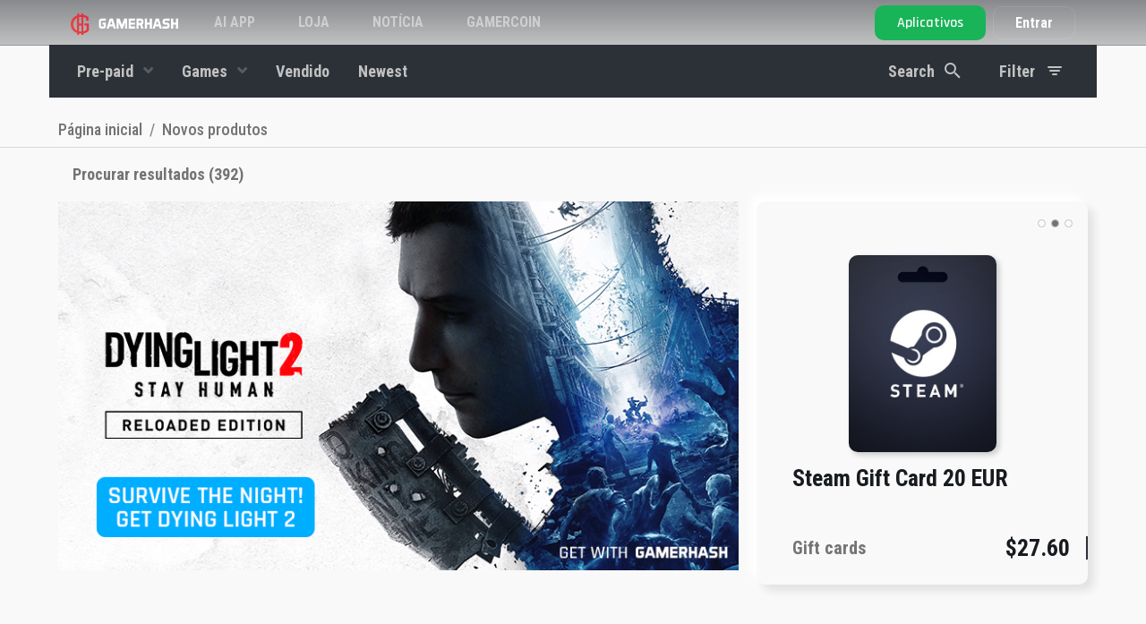

--- FILE ---
content_type: text/html; charset=UTF-8
request_url: https://gamerhash.com/pt/shop/latest?page=2
body_size: 18298
content:
<!DOCTYPE html>
<html lang="pt">

<head>

    <meta charset="utf-8">
    <meta name="viewport" content="width=device-width, initial-scale=1, shrink-to-fit=no">

    <!-- Admitad token -->
    <meta name="verify-admitad" content="7cbc70f034"/>
    <!-- CSRF Token -->
    <meta name="csrf-token" content="a5xhHe1xyzrRcya9XtC7LYPHWAzrUc83F2NO2itB">

                                        <meta name="robots" content="noindex">
                                
    
        <meta name="title" content="GamerHash - ganhe dinheiro com o poder de seu computador">
        <meta name="description" content="Newest games, top-ups and vouchers for the asking!">
        <meta name="keywords" content="GamerHash">
        <meta name="image" content="https://gamerhash.com/images/meta/meta-image.png">

        <meta property="og:title" content="GamerHash - ganhe dinheiro com o poder de seu computador">
        <meta property="og:site_name" content="GamerHash">
        <meta property="og:description"
              content="Newest games, top-ups and vouchers for the asking!">
        <meta property="og:url" content="https://gamerhash.com">
        <meta property="og:type" content="website"/>
        <meta property="og:image" content="https://gamerhash.com/images/meta/meta-image.png">

        <meta name="twitter:card" content="summary_large_image">
        <meta name="twitter:site" content="@GamerHashCom">
        <meta name="twitter:title" content="GamerHash - ganhe dinheiro com o poder de seu computador">
        <meta name="twitter:description"
              content="Newest games, top-ups and vouchers for the asking!">
        <meta name="twitter:image" content="https://gamerhash.com/images/meta/meta-image.png">
        <meta name="twitter:image:alt" content="Gamerhash.com">

        <meta name="type" content="website"/>

        <title>
                            GamerHash - ganhe dinheiro com o poder de seu computador
                    </title>

        <link rel="icon" href="/favicon.ico">

        <link rel="manifest" href="/manifest.json">

                <link rel="canonical"
              href="https://gamerhash.com/pt/shop/latest "/>

        
        <link href="/css/app.css?id=eb41c8aea4a20f140af5" rel="stylesheet">

        
            <!-- Google Tag Manager -->
<script>(function(w,d,s,l,i){w[l]=w[l]||[];w[l].push({'gtm.start':
            new Date().getTime(),event:'gtm.js'});var f=d.getElementsByTagName(s)[0],
        j=d.createElement(s),dl=l!='dataLayer'?'&l='+l:'';j.async=true;j.src=
        'https://www.googletagmanager.com/gtm.js?id='+i+dl;f.parentNode.insertBefore(j,f);
          })(window,document,'script','dataLayer','GTM-W8Q6NFV3');</script>
<!-- End Google Tag Manager -->


            
            
            
            
            
            
            
            

        
    
    <script type="application/ld+json">
        {
            "@context": "http://schema.org",
            "@type": "Organization",
            "name": "GamerHash",
            "description": "GamerHash is a PC application which facilitates the exchange of computing power for virtual goods such as most popular PC games, game credits, streaming services premium accounts, online delivery services vouchers and shopping giftcards. Users have the option to withdraw the collected funds to their external Bitcoin wallets.",
            "logo": "https://gamerhash.com/images/landing/logo_black.png",
            "url": "http://GamerHash.com",
            "sameAs": ["https://www.facebook.com/GamerHashApp/",
                "https://www.youtube.com/channel/UCv6axnIN6jczLcLraH4cK6g"
            ],
            "address": {
                "@type": "PostalAddress",
                "addressLocality": "Poznań",
                "addressCountry": "Poland"
            },
            "parentOrganization": "CoinAxe sp. z o.o.",
            "foundingDate": "2018-11-15",
            "location": {
                "@type": "Place",
                "address": {
                    "@type": "PostalAddress",
                    "addressLocality": "Poznań"
                }
            }
        }
    </script>


    
    <style>
        .tabs-section .tab-container .tab-content .right a {
            border: 1px solid hsla(0, 0%, 98%, .25);
            border-radius: 10px;
            color: #fff;
            font-size: 18px;
            font-style: normal;
            font-weight: 600;
            line-height: 150%;
            margin: auto;
            padding: 8px 24px;
            transition: background .3s ease, background-color .3s ease, color .3s ease, border-color .3s ease, transform .3s ease, filter .3s ease, opacity .3s ease
        }

        @media (min-width: 992px) {
            .tabs-section .tab-container .tab-content .right a {
                margin-left: auto;
                margin-right: 0;
                margin-top: 0;
                margin-bottom: 0;
            }
        }

        .tabs-section .tab-container .tab-content .right a:hover {
            background-color: hsla(0, 0%, 98%, .25);
            border-color: #fff;
            text-decoration: none
        }

        @media (max-width: 767.98px) {
            header.large-header {
                background-color: #181b1f;
            }
        }

        footer {
            margin-top: 0 !important;
        }
    </style>


</head>

<body id="page-top" class="    shop-dashboard
 lang-pt">
<!-- Google Tag Manager (noscript) -->
<noscript>
    <iframe src="https://www.googletagmanager.com/ns.html?id=GTM-W8Q6NFV3" height="0" width="0" style="display:none;visibility:hidden"></iframe>
</noscript>
<!-- End Google Tag Manager (noscript) -->


            <div id="shop-app" class="flex-1">
            <div class="shop">

                <button v-if="!filterIsOpen" v-on:click.prevent="setMobileFilter(true)" class="mobile-button-filter">
                    <svg width="40px" height="40px" id="filter" xmlns="http://www.w3.org/2000/svg" width="24"
                         height="24" viewBox="0 0 24 24">
                        <g id="ic_search_" data-name="ic_search ">
                            <rect id="square" width="24" height="24" fill="none"/>
                            <rect id="Rectangle_33187" data-name="Rectangle 33187" width="16" height="2" rx="1"
                                  transform="translate(20 9) rotate(180)" fill="#fff"/>
                            <rect id="Rectangle_33188" data-name="Rectangle 33188" width="12" height="2" rx="1"
                                  transform="translate(18 13) rotate(180)" fill="#fff"/>
                            <rect id="Rectangle_33189" data-name="Rectangle 33189" width="6" height="2" rx="1"
                                  transform="translate(15 17) rotate(180)" fill="#fff"/>
                        </g>
                    </svg>

                </button>
                                                                            <header class="nav2 fixed-top has-tos large-header">

    
    <nav
        class=" container-fluid  navbar navbar-expand">

        <div class="nav-platform d-none">
            <div>
                <svg xmlns="http://www.w3.org/2000/svg" width="24" height="25" viewBox="0 0 24 25" fill="none">
                    <path
                        d="M15.4071 11.8721V13.5117H17.3606V17.0349C16.7577 17.5596 16.0588 17.9624 15.3025 18.221C15.0755 18.2995 14.842 18.3579 14.6048 18.3954V6.56978C14.7095 6.60466 14.849 6.60466 14.9536 6.63955C15.6255 6.7712 16.2728 7.00658 16.8723 7.33723L16.9071 9.63956H18.8258C18.8258 9.08142 18.8606 8.55816 18.8606 8.0349V6.46513C18.0093 5.83551 17.0525 5.36298 16.035 5.06977C15.5662 4.94 15.088 4.8467 14.6048 4.7907V3.5H12.9653V4.68605H12.8606C12.2298 4.67783 11.5996 4.72452 10.9769 4.82559V3.5H9.33734V5.20931C9.26757 5.24419 9.19781 5.24419 9.12804 5.27908C8.09862 5.65223 7.15101 6.2208 6.33733 6.9535C5.56899 7.6441 4.97185 8.50398 4.59313 9.46514C4.19921 10.4649 3.99799 11.5301 4.00011 12.6047C3.99497 13.6051 4.17229 14.5981 4.52337 15.5349C4.88168 16.4707 5.44142 17.3163 6.16291 18.0117C6.95998 18.7748 7.91169 19.3577 8.95362 19.721C9.09795 19.7517 9.23837 19.7985 9.37223 19.8605V21.5001H11.0118V20.2443C11.6364 20.328 12.2654 20.3746 12.8955 20.3838H12.9653V21.5001H14.6048V20.2443C15.2349 20.1394 15.8539 19.9759 16.4537 19.7559C17.5188 19.3226 18.4726 18.6549 19.2444 17.8024V11.8721H15.4071ZM12.8606 6.43025H12.9653V11.907H11.0118V6.60467C11.6214 6.48981 12.2403 6.43142 12.8606 6.43025ZM7.73268 16.7559C7.18128 16.2138 6.75298 15.5595 6.47686 14.8373C6.20056 14.1253 6.05863 13.3684 6.05826 12.6047C6.04793 10.9792 6.67394 9.41417 7.80245 8.24421C8.2485 7.79865 8.76765 7.43288 9.33734 7.16281V17.8373C8.7465 17.5677 8.2043 17.2023 7.73268 16.7559ZM12.9304 18.5698C12.2869 18.5685 11.6449 18.5101 11.0118 18.3954V13.5117H12.9653V18.5698H12.9304Z"
                        fill="#F9F9F9" fill-opacity="0.5" />
                </svg>
            </div>
            <div>
                GAMERHASH<br>PLATFORM
            </div>
        </div>
        <a  class="navbar-brand" href="https://gamerhash.com/pt">
            <img src="https://gamerhash.com/images/gamerhash-logo.svg" alt="GAMERHASH" />
        </a>

        <button class="navbar-toggler" type="button" data-toggle="collapse" data-target="#navbarCollapse"
            aria-controls="navbarCollapse" aria-expanded="false" aria-label="Toggle navigation">
            <span class="navbar-toggler-icon"></span>
        </button>

        <div class="collapse navbar-collapse" id="navbarCollapse">
            <ul class="navbar-nav align-items-center navbar-nav-site justify-content-md-start " id="navbar-nav-site">

                <!-- <li class="nav-item">
                    <a class="nav-link" href="https://gamerhash.com/pt/stats">
                        GAMERHASH AI
                    </a>
                </li> -->

                <!-- <li class="nav-item">
                    <a class="nav-link" target="_blank" href="https://gamercoin.com/en/token">
                        Token GHX
                    </a>
                </li> -->

 <li class="nav-item">
                    <a class="nav-link" href="https://gamerhash.com/pt#ai-app" data-scroll-target="#ai-app">
                       AI APP
                    </a>
		</li>

                <li class="nav-item">
                    <a class="nav-link" href="https://gamerhash.com/pt/shop">
                        Loja
                    </a>
                </li>


                <li class="nav-item">
                    <a class="nav-link" target="_blank" href="https://twitter.com/GamerHashCom">
                        Notícia
                    </a>
                </li>

                <li class="nav-item">
                    <a class="nav-link" target="_blank" href="https://gamercoin.com">
                        GAMERCOIN
                    </a>
                </li>

                                                
            </ul>

            
                            <shop-navbar :price-options="
[
            {
                id: 'price',
                text: 'Low to high',
            },
            {
                id: '-price',
                text: 'High to low',
            },
        ]
" filter-url="https://gamerhash.com/pt/shop/latest"
    type="shop" inline-template>
    <transition name="slide-fade">
        <div v-show="filterIsOpen || !isMobile" class="shop-navbar-wrap text-center"
            :class="filterIsOpen || !isMobile ? 'shop-navbar-wrap__show': null" id="shop-navbar-wrap">

            <div
                :class=" !isMobile
                ? 'container d-flex justify-content-between align-items-center' : 'shop-navbar-wrap__container'">
                <div class="shop-navbar-wrap__close" v-on:click.prevent=" setMobileFilter(false)">
                    <div class="shop-navbar-wrap__close--icon"></div>
                </div>
                                    <ul class="shop-navbar-wrap__list shop-navbar order-2 order-md-1 " id="shop-navbar">

                        
                                                    
                                <li class="nav-item  order-8 order-md-2"
                                    :class="!isMobile ? 'dropdown category-dropdown' : null">
                                    <a class="nav-link nav-link--category "
                                        :class="!isMobile ? 'dropdown-toggle' : null"
                                        href=" https://gamerhash.com/pt/shop/giftcards " id="category-2"
                                        data-toggle="dropdown" aria-haspopup="true" aria-expanded="false">
                                        Pre-paid
                                    </a>
                                    <div :class="!isMobile ? 'dropdown-menu secondary-dropdown-menu ' : 'd-flex flex-wrap'"
                                        aria-labelledby="category-2">
                                        <div class="dropdown-tip d-none d-md-block"></div>
                                        <a class="dropdown-item  nav-link " href="https://gamerhash.com/pt/shop/giftcards "
                                            :class="!isMobile ? null : 'w-50'"> <img
                                                src="https://gamerhash.com/images/shop/category-icon-all.svg"
                                                class="shop-navbar-wrap__category-icon"
                                                alt="Mostrar todos">
                                            Mostrar todos</a>

                                                                                                                                    <a class="dropdown-item   nav-link" :class="!isMobile ? 'w-100' : 'w-50'"
                                                    href="https://gamerhash.com/pt/shop/giftcards-2 "><img src="https://gamerhash.com/storage/categories/GmvGYliXFZ5Lr7JEj3pe5YnxXZ2Tkb2nHSOHq1L4.svg"
                                                        class="shop-navbar-wrap__category-icon"
                                                        alt="Gift cards">Gift cards</a>
                                                                                                                                                                                <a class="dropdown-item   nav-link" :class="!isMobile ? 'w-100' : 'w-50'"
                                                    href="https://gamerhash.com/pt/shop/pre-paid "><img src="https://gamerhash.com/storage/categories/lDPD19GenMhWWroRhAExNIwVwA0PAVEmP1zQfZEH.svg"
                                                        class="shop-navbar-wrap__category-icon"
                                                        alt="Prepaid">Prepaid</a>
                                                                                                                                                                                <a class="dropdown-item   nav-link" :class="!isMobile ? 'w-100' : 'w-50'"
                                                    href="https://gamerhash.com/pt/shop/skins "><img src="https://gamerhash.com/storage/categories/npCqL9Mhyl2RINgqMXQ1rgje2gBESwAogBmgKZDf.svg"
                                                        class="shop-navbar-wrap__category-icon"
                                                        alt="Gaming">Gaming</a>
                                                                                                                        </div>

                                </li>
                                                                                
                                <li class="nav-item  order-9 order-md-3"
                                    :class="!isMobile ? 'dropdown category-dropdown' : null">
                                    <a class="nav-link nav-link--category "
                                        :class="!isMobile ? 'dropdown-toggle' : null"
                                        href=" https://gamerhash.com/pt/shop/games " id="category-1"
                                        data-toggle="dropdown" aria-haspopup="true" aria-expanded="false">
                                        Games
                                    </a>
                                    <div :class="!isMobile ? 'dropdown-menu secondary-dropdown-menu ' : 'd-flex flex-wrap'"
                                        aria-labelledby="category-1">
                                        <div class="dropdown-tip d-none d-md-block"></div>
                                        <a class="dropdown-item  nav-link " href="https://gamerhash.com/pt/shop/games "
                                            :class="!isMobile ? null : 'w-50'"> <img
                                                src="https://gamerhash.com/images/shop/category-icon-all.svg"
                                                class="shop-navbar-wrap__category-icon"
                                                alt="Mostrar todos">
                                            Mostrar todos</a>

                                                                                                                                    <a class="dropdown-item   nav-link" :class="!isMobile ? 'w-100' : 'w-50'"
                                                    href="https://gamerhash.com/pt/shop/gog-com-1 "><img src="https://gamerhash.com/storage/categories/RGUx997WCDuO2e3uGme4yED0T7xovVNX3dE2BjSl.svg"
                                                        class="shop-navbar-wrap__category-icon"
                                                        alt="GOG.com">GOG.com</a>
                                                                                                                                                                                <a class="dropdown-item   nav-link" :class="!isMobile ? 'w-100' : 'w-50'"
                                                    href="https://gamerhash.com/pt/shop/battle-net-1 "><img src="https://gamerhash.com/storage/categories/uR2l7CVskoz9RDrMUYs1PtV5YlwJgQA4RFuRAbMK.svg"
                                                        class="shop-navbar-wrap__category-icon"
                                                        alt="Battle.net">Battle.net</a>
                                                                                                                                                                                <a class="dropdown-item   nav-link" :class="!isMobile ? 'w-100' : 'w-50'"
                                                    href="https://gamerhash.com/pt/shop/epic-games-1 "><img src="https://gamerhash.com/storage/categories/OOhjX4LIQEPYwFdziMMToCPp6V8dETZxwwdfOtkU.svg"
                                                        class="shop-navbar-wrap__category-icon"
                                                        alt="Epic Games">Epic Games</a>
                                                                                                                                                                                <a class="dropdown-item   nav-link" :class="!isMobile ? 'w-100' : 'w-50'"
                                                    href="https://gamerhash.com/pt/shop/steam-1 "><img src="https://gamerhash.com/storage/categories/413StKNYo7aQEK68ce5wJfCzUgPvx7OQsby2DEXx.svg"
                                                        class="shop-navbar-wrap__category-icon"
                                                        alt="Steam">Steam</a>
                                                                                                                                                                                <a class="dropdown-item   nav-link" :class="!isMobile ? 'w-100' : 'w-50'"
                                                    href="https://gamerhash.com/pt/shop/origin-1 "><img src="https://gamerhash.com/storage/categories/RlK8QcKCWqRXCtMpRCMTKALSuLjXWcSJ0SuY1YSl.svg"
                                                        class="shop-navbar-wrap__category-icon"
                                                        alt="Origin">Origin</a>
                                                                                                                                                                                <a class="dropdown-item   nav-link" :class="!isMobile ? 'w-100' : 'w-50'"
                                                    href="https://gamerhash.com/pt/shop/uplay-1 "><img src="https://gamerhash.com/storage/categories/p6jSD9j1fRTjrr3BiBSJtReQpziv8F1Chl8Jyiag.svg"
                                                        class="shop-navbar-wrap__category-icon"
                                                        alt="Uplay">Uplay</a>
                                                                                                                                                                                <a class="dropdown-item   nav-link" :class="!isMobile ? 'w-100' : 'w-50'"
                                                    href="https://gamerhash.com/pt/shop/windows-store-1 "><img src="https://gamerhash.com/storage/categories/aIYrx8TKGDLzfq3dmliBQN4QUcXGi5QJcCL7T32f.svg"
                                                        class="shop-navbar-wrap__category-icon"
                                                        alt="Microsoft Store">Microsoft Store</a>
                                                                                                                                                                                <a class="dropdown-item   nav-link" :class="!isMobile ? 'w-100' : 'w-50'"
                                                    href="https://gamerhash.com/pt/shop/rockstar-social-club-1 "><img src="https://gamerhash.com/storage/categories/a1xjMmmolvww5Wu8X1xqzIHcxGO62eM9oVjviWF9.svg"
                                                        class="shop-navbar-wrap__category-icon"
                                                        alt="Rockstar Social Club">Rockstar Social Club</a>
                                                                                                                                                                                <a class="dropdown-item   nav-link" :class="!isMobile ? 'w-100' : 'w-50'"
                                                    href="https://gamerhash.com/pt/shop/bethesda-3 "><img src="https://gamerhash.com/storage/categories/kSf5Q3pzvTpmAyv9DNZijg05iEVABAdo5JNjW6gC.svg"
                                                        class="shop-navbar-wrap__category-icon"
                                                        alt="Bethesda">Bethesda</a>
                                                                                                                        </div>

                                </li>
                                                                            <div class="d-flex order-1 order-md-10 ">

                                                        <li class="nav-item   ">
                                <a class="nav-link extra-links"
                                    href="
                                                                                   https://gamerhash.com/pt/shop/promo ">
                                    <img src="https://gamerhash.com/images/shop/category-icon-promo.svg"
                                        class="shop-navbar-wrap__category-icon d-inline  d-md-none"
                                        alt="Vendido">
                                    Vendido</a>
                            </li>
                            
                            <li class="nav-item   order-md-4">
                                <a class="nav-link extra-links"
                                    href="
                                                https://gamerhash.com/pt/shop/latest "><img
                                        src="https://gamerhash.com/images/shop/category-icon-new.svg"
                                        class="shop-navbar-wrap__category-icon d-inline  d-md-none"
                                        alt="account.common.menu.latest">
                                    Newest</a>
                            </li>
                        </div>
                    </ul>
                                <li class="nav-item ml-md-auto order-1 order-md-2 nav-item-search d-flex  cursor-pointer mr-md-4"
                    v-on:click="setOpenSearchingOverlay(true)">
                    <div class="form-group shop-navbar-wrap__search-group mb-0">
                        <input class="form-control search-trigger d-block d-md-none" placeholder="Search" name="q" type="text">
                        <span class="nav-link px-0 d-none d-md-block">Search</span>
                        <img class="ml-2 d-none d-md-block" src="https://gamerhash.com/images/shop/search.svg"
                            alt="Search" />
                    </div>

                </li>

                <li class="nav-item order-3 order-md-3 nav-item-filters d-flex">
                                            <shop-filter-wrapper :is-mobile="isMobile" v-on:reset-filter="resetFilter" v-on:handle-filter="handleFilter"
    :regions="[{&quot;id&quot;:1,&quot;image&quot;:&quot;Gyhkh3FNEwA1VxA6OmO5z80IUsb8k7Ia2ZWVuJbI.svg&quot;,&quot;is_visible&quot;:1,&quot;key&quot;:&quot;region_polish&quot;,&quot;created_at&quot;:&quot;2019-06-04T10:34:47.000000Z&quot;,&quot;updated_at&quot;:&quot;2021-09-08T12:52:31.000000Z&quot;,&quot;name&quot;:&quot;Poland&quot;,&quot;translations&quot;:[{&quot;id&quot;:5,&quot;market_region_id&quot;:1,&quot;name&quot;:&quot;Poland&quot;,&quot;locale&quot;:&quot;ch&quot;},{&quot;id&quot;:2,&quot;market_region_id&quot;:1,&quot;name&quot;:&quot;Poland&quot;,&quot;locale&quot;:&quot;en&quot;},{&quot;id&quot;:6,&quot;market_region_id&quot;:1,&quot;name&quot;:&quot;Poland&quot;,&quot;locale&quot;:&quot;jp&quot;},{&quot;id&quot;:7,&quot;market_region_id&quot;:1,&quot;name&quot;:&quot;Poland&quot;,&quot;locale&quot;:&quot;kr&quot;},{&quot;id&quot;:1,&quot;market_region_id&quot;:1,&quot;name&quot;:&quot;Polska&quot;,&quot;locale&quot;:&quot;pl&quot;},{&quot;id&quot;:4,&quot;market_region_id&quot;:1,&quot;name&quot;:&quot;Poland&quot;,&quot;locale&quot;:&quot;pt&quot;},{&quot;id&quot;:3,&quot;market_region_id&quot;:1,&quot;name&quot;:&quot;Poland&quot;,&quot;locale&quot;:&quot;ru&quot;}]},{&quot;id&quot;:2,&quot;image&quot;:&quot;AAAye8Ye2ZvImlZu8Bv8xjXkXF7HlynJdE4trfUa.svg&quot;,&quot;is_visible&quot;:1,&quot;key&quot;:&quot;region_english&quot;,&quot;created_at&quot;:&quot;2019-06-04T10:35:24.000000Z&quot;,&quot;updated_at&quot;:&quot;2021-09-08T12:52:49.000000Z&quot;,&quot;name&quot;:&quot;Europe&quot;,&quot;translations&quot;:[{&quot;id&quot;:12,&quot;market_region_id&quot;:2,&quot;name&quot;:&quot;Europe&quot;,&quot;locale&quot;:&quot;ch&quot;},{&quot;id&quot;:9,&quot;market_region_id&quot;:2,&quot;name&quot;:&quot;Europe&quot;,&quot;locale&quot;:&quot;en&quot;},{&quot;id&quot;:13,&quot;market_region_id&quot;:2,&quot;name&quot;:&quot;Europe&quot;,&quot;locale&quot;:&quot;jp&quot;},{&quot;id&quot;:14,&quot;market_region_id&quot;:2,&quot;name&quot;:&quot;Europe&quot;,&quot;locale&quot;:&quot;kr&quot;},{&quot;id&quot;:8,&quot;market_region_id&quot;:2,&quot;name&quot;:&quot;Europa&quot;,&quot;locale&quot;:&quot;pl&quot;},{&quot;id&quot;:11,&quot;market_region_id&quot;:2,&quot;name&quot;:&quot;Europe&quot;,&quot;locale&quot;:&quot;pt&quot;},{&quot;id&quot;:10,&quot;market_region_id&quot;:2,&quot;name&quot;:&quot;Europe&quot;,&quot;locale&quot;:&quot;ru&quot;}]},{&quot;id&quot;:3,&quot;image&quot;:&quot;HRgXN4fvj338bpE26f1Hsq0uXx9rexPnA3al2r3X.svg&quot;,&quot;is_visible&quot;:1,&quot;key&quot;:&quot;region_asia&quot;,&quot;created_at&quot;:&quot;2019-06-04T14:48:38.000000Z&quot;,&quot;updated_at&quot;:&quot;2021-09-08T12:52:59.000000Z&quot;,&quot;name&quot;:&quot;Asia-Pacific&quot;,&quot;translations&quot;:[{&quot;id&quot;:19,&quot;market_region_id&quot;:3,&quot;name&quot;:&quot;Asia-Pacific&quot;,&quot;locale&quot;:&quot;ch&quot;},{&quot;id&quot;:16,&quot;market_region_id&quot;:3,&quot;name&quot;:&quot;Asia-Pacific&quot;,&quot;locale&quot;:&quot;en&quot;},{&quot;id&quot;:20,&quot;market_region_id&quot;:3,&quot;name&quot;:&quot;Asia-Pacific&quot;,&quot;locale&quot;:&quot;jp&quot;},{&quot;id&quot;:21,&quot;market_region_id&quot;:3,&quot;name&quot;:&quot;Asia-Pacific&quot;,&quot;locale&quot;:&quot;kr&quot;},{&quot;id&quot;:15,&quot;market_region_id&quot;:3,&quot;name&quot;:&quot;Azja i Oceania&quot;,&quot;locale&quot;:&quot;pl&quot;},{&quot;id&quot;:18,&quot;market_region_id&quot;:3,&quot;name&quot;:&quot;Asia-Pacific&quot;,&quot;locale&quot;:&quot;pt&quot;},{&quot;id&quot;:17,&quot;market_region_id&quot;:3,&quot;name&quot;:&quot;Asia-Pacific&quot;,&quot;locale&quot;:&quot;ru&quot;}]},{&quot;id&quot;:4,&quot;image&quot;:&quot;Z0sFBhFtTSTzAjW7s9cBjPOAhEt5wcTfgMKl8T4b.svg&quot;,&quot;is_visible&quot;:1,&quot;key&quot;:&quot;region_global&quot;,&quot;created_at&quot;:&quot;2019-06-04T15:20:06.000000Z&quot;,&quot;updated_at&quot;:&quot;2021-09-08T12:53:06.000000Z&quot;,&quot;name&quot;:&quot;Global&quot;,&quot;translations&quot;:[{&quot;id&quot;:26,&quot;market_region_id&quot;:4,&quot;name&quot;:&quot;Global&quot;,&quot;locale&quot;:&quot;ch&quot;},{&quot;id&quot;:23,&quot;market_region_id&quot;:4,&quot;name&quot;:&quot;Global&quot;,&quot;locale&quot;:&quot;en&quot;},{&quot;id&quot;:27,&quot;market_region_id&quot;:4,&quot;name&quot;:&quot;Global&quot;,&quot;locale&quot;:&quot;jp&quot;},{&quot;id&quot;:28,&quot;market_region_id&quot;:4,&quot;name&quot;:&quot;Global&quot;,&quot;locale&quot;:&quot;kr&quot;},{&quot;id&quot;:22,&quot;market_region_id&quot;:4,&quot;name&quot;:&quot;Global&quot;,&quot;locale&quot;:&quot;pl&quot;},{&quot;id&quot;:25,&quot;market_region_id&quot;:4,&quot;name&quot;:&quot;Global&quot;,&quot;locale&quot;:&quot;pt&quot;},{&quot;id&quot;:24,&quot;market_region_id&quot;:4,&quot;name&quot;:&quot;Global&quot;,&quot;locale&quot;:&quot;ru&quot;}]},{&quot;id&quot;:5,&quot;image&quot;:&quot;KsVQycFRS5t9BPQQGfK4Yuk5R78HuzHeXNXPg3Zn.svg&quot;,&quot;is_visible&quot;:1,&quot;key&quot;:&quot;region_russian&quot;,&quot;created_at&quot;:&quot;2019-06-04T15:46:34.000000Z&quot;,&quot;updated_at&quot;:&quot;2021-09-08T12:53:13.000000Z&quot;,&quot;name&quot;:&quot;RU\/CIS&quot;,&quot;translations&quot;:[{&quot;id&quot;:33,&quot;market_region_id&quot;:5,&quot;name&quot;:&quot;RU\/CIS&quot;,&quot;locale&quot;:&quot;ch&quot;},{&quot;id&quot;:30,&quot;market_region_id&quot;:5,&quot;name&quot;:&quot;RU\/CIS&quot;,&quot;locale&quot;:&quot;en&quot;},{&quot;id&quot;:34,&quot;market_region_id&quot;:5,&quot;name&quot;:&quot;RU\/CIS&quot;,&quot;locale&quot;:&quot;jp&quot;},{&quot;id&quot;:35,&quot;market_region_id&quot;:5,&quot;name&quot;:&quot;RU\/CIS&quot;,&quot;locale&quot;:&quot;kr&quot;},{&quot;id&quot;:29,&quot;market_region_id&quot;:5,&quot;name&quot;:&quot;RU\/CIS&quot;,&quot;locale&quot;:&quot;pl&quot;},{&quot;id&quot;:32,&quot;market_region_id&quot;:5,&quot;name&quot;:&quot;RU\/CIS&quot;,&quot;locale&quot;:&quot;pt&quot;},{&quot;id&quot;:31,&quot;market_region_id&quot;:5,&quot;name&quot;:&quot;RU\/CIS&quot;,&quot;locale&quot;:&quot;ru&quot;}]},{&quot;id&quot;:6,&quot;image&quot;:&quot;Yjenq4alS3vF62rriWGSjbeKZmrcCUBS1v6XKDhB.svg&quot;,&quot;is_visible&quot;:1,&quot;key&quot;:&quot;region_portuguese&quot;,&quot;created_at&quot;:&quot;2019-06-18T09:44:42.000000Z&quot;,&quot;updated_at&quot;:&quot;2021-09-08T12:53:20.000000Z&quot;,&quot;name&quot;:&quot;South America&quot;,&quot;translations&quot;:[{&quot;id&quot;:40,&quot;market_region_id&quot;:6,&quot;name&quot;:&quot;South America&quot;,&quot;locale&quot;:&quot;ch&quot;},{&quot;id&quot;:37,&quot;market_region_id&quot;:6,&quot;name&quot;:&quot;South America&quot;,&quot;locale&quot;:&quot;en&quot;},{&quot;id&quot;:41,&quot;market_region_id&quot;:6,&quot;name&quot;:&quot;South America&quot;,&quot;locale&quot;:&quot;jp&quot;},{&quot;id&quot;:42,&quot;market_region_id&quot;:6,&quot;name&quot;:&quot;South America&quot;,&quot;locale&quot;:&quot;kr&quot;},{&quot;id&quot;:36,&quot;market_region_id&quot;:6,&quot;name&quot;:&quot;Ameryka Po\u0142udniowa&quot;,&quot;locale&quot;:&quot;pl&quot;},{&quot;id&quot;:39,&quot;market_region_id&quot;:6,&quot;name&quot;:&quot;South America&quot;,&quot;locale&quot;:&quot;pt&quot;},{&quot;id&quot;:38,&quot;market_region_id&quot;:6,&quot;name&quot;:&quot;South America&quot;,&quot;locale&quot;:&quot;ru&quot;}]}]" inline-template>
    <div class="ml-auto d-flex" :class="isMobile ? 'w-100 justify-content-between' : 'dropdown filters-dropdown' "
        id="filters-dropdown">

        <div class="ml-auto ml-md-0 nav-link dropdown-toggle filter-dropdown-trigger cursor-pointer  shop-navbar-wrap__filter-icon"
            :class="isMobile ? 'd-none' : null" data-toggle="dropdown" aria-haspopup="true" aria-expanded="false"
            href="#">
            <span class="d-flex align-items-center filter-dropdown-tr"><span
                    class="nav-link px-0">Filter</span>
                <img class="filter-ico" src="https://gamerhash.com/images/shop/filter.svg" /></span>
        </div>
        <div class=""
            :class=" isMobile ? 'w-100' : 'dropdown-menu filter-dropdown-menu dropdown-menu-right'"
            aria-labelledby=" filter-dropdown">
            <div class="dropdown-tip d-none d-md-block"></div>

            <form method="get" id="pr-filters-form" :class="isMobile ?  'row justify-content-between flex-wrap ' : null"
                action="">

                <div class="col-12 px-md-0  mb-3  ">

                    <div class="row form-row align-items-center">

                        <div class="col-12 col-md-5 filter-select-label">
                            Price range:
                        </div>

                        <div class="col-12 col-md-7">
                            <div class="d-flex justify-content-between align-items-center">

                                <div class="w-100 mr-4 mr-md-1">
                                    <input-price key="pmin" v-model="pgt" placeholder="Min" />
                                </div>


                                <div class="w-100 ml-1">
                                    <input-price key="pmax" v-model="plt" placeholder="Max" />

                                </div>


                            </div>


                        </div>

                    </div>

                </div>

                <div v-if="!isLatestPage  && showShopFilter" class="col-6 px-md-0 col-md-12   mb-3  ">

                    <div class="row form-row align-items-center">

                        <div class="col-md-5 filter-select-label">
                            Sort by price:
                        </div>

                        <div class="col-md-7">

                            <vue-select-2 id="price-sort-select" v-model="sort" :placeholder="placeholder"
                                :options="optionsSort" v-on:select="" :settings="{
                            theme: 'bootstrap',
                            minimumResultsForSearch: -1,
                          }"></vue-select-2>
                        </div>

                    </div>
                </div>

                <div v-if="!isSearchPage && showShopFilter" class="col-6 px-md-0 col-md-12  mb-3  ">

                    <div class="row form-row align-items-center">

                        <div class="col-md-5 filter-select-label">
                            Store region:
                        </div>

                        <div class="col-md-7">

                            <vue-select-2 id="region-select" v-model="region" :placeholder="placeholder"
                                :options="formatRegions" class="region-select" v-on:select="getSelectedRegion($event)"
                                :settings="{
                            theme: 'bootstrap',
                            minimumResultsForSearch: -1,
                            templateResult: formatRegionOption,
                            templateSelection: formatRegionOption,
                          }"></vue-select-2>

                        </div>

                    </div>
                </div>
                <div v-if="shopType ==='skins' && !isSearchPage" class="col-6 px-md-0 col-md-12  mb-3  ">

                    <div class="row form-row align-items-center">

                        <div class="col-md-5 filter-select-label">
                            Quality:
                        </div>

                        <div class="col-md-7">

                            <vue-select-2 id="skinquality" v-model="skinQuality" :placeholder="placeholder"
                                :options="skinQualityOptions" class="region-select" :settings="{
                            theme: 'bootstrap',
                            minimumResultsForSearch: -1,
                            templateResult: formatSkinQuality,
                            templateSelection: formatSkinQuality,
                          }"></vue-select-2>

                        </div>

                    </div>
                </div>

                <div v-if="showShopFilter" class="col-12 px-md-0 form-group  mb-3   availability-filter">
                    <div class="row form-row align-items-baseline">
                        <div class="col-6 col-md-7  filter-select-label">
                            <label for="availability-filter">
                                Show only available:</label>
                        </div>

                        <div class="col-6 col-md-5  text-right">
                            <input id="toggle-avail" type="checkbox" v-model="onlyAvail" data-toggle="toggle"
                                class="d-none">

                            <label for="toggle-avail" class="btn btn-toggle"
                                :class="{active:
                                onlyAvail}">
                                <div class="handle"></div>
                            </label>

                        </div>
                    </div>
                </div>
                <div class="row align-items-center justify-content-center d-none  d-md-flex">

                    <div class="col-auto">

                        <template v-if="filtersActive">

                            <button type="button" @click="$emit('handle-filter')"
                                class="btn btn-filter-form btn-go-filter">Update</button>
                            <button type="button" @click="$emit('reset-filter')"
                                class="btn btn-filter-form btn-reset-filter mr-3">Reset</button>

                        </template>
                        <template v-else>
                            <button type="button" @click="$emit('handle-filter')"
                                class="btn btn-filter-form btn-go-filter">Filter</button>
                        </template>



                    </div>

                </div>

            </form>
        </div>


    </div>
</shop-filter-wrapper>
                                    </li>
                <li class="nav-item mt-auto mb-0  order-4 order-md-4 d-flex d-md-none justify-content-center">
                    <button @click="handleFilter(true)"
                        class="btn btn-gradient-green w-100">Filter</button>
                </li>
            </div>
        </div>
    </transition>

</shop-navbar>
            
                                <ul class="navbar-nav align-items-center">
                
                    <li class="nav-item pr-2 pr-xxxl-4 dropdown nav-btn-download-dropdown d-none d-md-block" id="nav-btn-download-dropdown">

    <a href="https://gamerhash.com/pt/app-download" id="navbarDownloadDropdown" aria-haspopup="true"
        aria-expanded="false"
        class="btn btn-lg nav-btn-download-app ">

        <div class="d-lg-flex flex-column align-items-start justify-content-center">
            <span class="nav-btn-download-app-main">Aplicativos</span>
        </div>
    </a>
    <div class="dropdown-menu dropdown-menu-right  mt-0 dropdown-download" aria-labelledby="navbarDownloadDropdown">

        <div class="download-dropdown-menu">

            <div class="dropdown-nav-menu">
                <div class="item">
                    <a class="item-link" href="https://gamerhash.com/pt/app-download">
                        <div class="icon ai"></div>
                        <div class="nav-btn-download-body">
                            <div class="nav-btn-download-title">
                                GamerHash AI
                            </div>
                            <div class="nav-btn-download-description">
                                AI and GPU/CPU earning
                            </div>
                        </div>
                    </a>
                    <div class="btn-section">
                        <div class="new">
                            N
                        </div>
                        <a data-target="https://gamerhash.com/pt/app-downloaded"
                            href="https://gamerhash.com/app/download?platform=ai-windows" class="platform">
                            <svg xmlns="http://www.w3.org/2000/svg" width="32" height="33" viewBox="0 0 32 33"
                                fill="none">
                                <g clip-path="url(#clip0_773_4414)">
                                    <path
                                        d="M26.2545 6.50665C22.6674 7.01197 19.0172 7.52393 15.4434 8.10571V16.0611C19.0172 16.0611 22.6674 15.988 26.2445 15.988V6.5L26.2545 6.50665Z"
                                        fill="#F9F9F9" />
                                    <path
                                        d="M14.4952 8.23926C11.7226 8.53015 9.01977 8.90415 6.32031 9.333V16.1348C9.02144 16.1348 11.7226 16.0617 14.4952 16.0617V8.25256V8.23926Z"
                                        fill="#F9F9F9" />
                                    <path
                                        d="M14.4834 16.9428C13.5592 16.966 12.6417 16.9727 11.7308 16.9727C9.90898 16.9727 8.10713 16.9428 6.30859 16.9428V23.728C9.00972 24.0904 11.7108 24.4561 14.4834 24.8217V16.9395V16.9428Z"
                                        fill="#F9F9F9" />
                                    <path
                                        d="M26.2545 17.0117H15.4434V24.9671C19.0172 25.4758 22.6674 25.9146 26.2545 26.4997V17.0117Z"
                                        fill="#F9F9F9" />
                                </g>
                                <defs>
                                    <clipPath id="clip0_773_4414">
                                        <rect width="32" height="32" fill="white" transform="translate(0 0.5)" />
                                    </clipPath>
                                </defs>
                            </svg>

                        </a>
                    </div>
                </div>

                <div class="item">
                    <a class="item-link" href="https://gamerhash.com/pt/app-download">
                        <div class="icon miner"></div>
                        <div class="nav-btn-download-body">
                            <div class="nav-btn-download-title">
                                GamerHash Miner
                            </div>
                            <div class="nav-btn-download-description">
                                Mining with GPU/CPU
                            </div>
                        </div>
                    </a>
                    <div class="btn-section">

                        <a data-target="https://gamerhash.com/pt/app-downloaded"
                            href="https://gamerhash.com/app/download?platform=windows"
                            class="platform app-download-btn">
                            <svg xmlns="http://www.w3.org/2000/svg" width="32" height="33" viewBox="0 0 32 33"
                                fill="none">
                                <g clip-path="url(#clip0_773_4412)">
                                    <path
                                        d="M26.2545 6.50665C22.6674 7.01197 19.0172 7.52393 15.4434 8.10571V16.0611C19.0172 16.0611 22.6674 15.988 26.2445 15.988V6.5L26.2545 6.50665Z"
                                        fill="#F9F9F9" />
                                    <path
                                        d="M14.4952 8.23926C11.7226 8.53015 9.01977 8.90415 6.32031 9.333V16.1348C9.02144 16.1348 11.7226 16.0617 14.4952 16.0617V8.25256V8.23926Z"
                                        fill="#F9F9F9" />
                                    <path
                                        d="M14.4834 16.9428C13.5592 16.966 12.6417 16.9727 11.7308 16.9727C9.90898 16.9727 8.10713 16.9428 6.30859 16.9428V23.728C9.00972 24.0904 11.7108 24.4561 14.4834 24.8217V16.9395V16.9428Z"
                                        fill="#F9F9F9" />
                                    <path
                                        d="M26.2545 17.0117H15.4434V24.9671C19.0172 25.4758 22.6674 25.9146 26.2545 26.4997V17.0117Z"
                                        fill="#F9F9F9" />
                                </g>
                                <defs>
                                    <clipPath id="clip0_773_4412">
                                        <rect width="32" height="32" fill="white" transform="translate(0 0.5)" />
                                    </clipPath>
                                </defs>
                            </svg>
                        </a>
                        <a href="https://gamerhash.com/app/download?platform=macos"
                            data-target="https://gamerhash.com/pt/app-downloaded" class="platform app-download-btn">
                            <svg xmlns="http://www.w3.org/2000/svg" width="32" height="33" viewBox="0 0 32 33"
                                fill="none">
                                <g clip-path="url(#clip0_773_4182)">
                                    <path
                                        d="M16.6882 8.24013C17.0702 7.73999 17.5608 7.32536 18.1263 7.02491C18.6917 6.72447 19.3185 6.54537 19.9632 6.5C20.0183 7.075 19.9512 7.65475 19.7659 8.20416C19.5806 8.75358 19.2811 9.26124 18.8853 9.69643C18.5354 10.1647 18.0663 10.5392 17.5228 10.7846C16.9792 11.0299 16.3793 11.1377 15.78 11.0979C15.7168 10.5872 15.7649 10.0695 15.9212 9.57757C16.0776 9.08564 16.3387 8.63021 16.6882 8.24013ZM15.9506 12.2377C16.655 12.2377 17.9633 11.3083 19.6663 11.3083C20.4699 11.2745 21.2689 11.4409 21.9854 11.7914C22.7019 12.142 23.3114 12.6646 23.7545 13.3084C23.0633 13.6929 22.4907 14.246 22.0946 14.9115C21.6985 15.5769 21.4931 16.3311 21.4992 17.0973C21.504 17.9639 21.7724 18.8103 22.2714 19.5328C22.7704 20.2553 23.4784 20.8224 24.3086 21.1647C24.3086 21.1647 22.3447 26.4699 19.6921 26.4699C18.4732 26.4699 17.5263 25.683 16.2429 25.683C14.9345 25.683 13.6363 26.5 12.7909 26.5C10.3687 26.4982 7.30859 21.4697 7.30859 17.4271C7.30859 13.4508 9.89852 11.3632 12.3289 11.3632C13.9083 11.3632 15.1337 12.2368 15.9552 12.2368L15.9506 12.2377Z"
                                        fill="#F9F9F9" />
                                </g>
                                <defs>
                                    <clipPath id="clip0_773_4182">
                                        <rect width="32" height="32" fill="white" transform="translate(0 0.5)" />
                                    </clipPath>
                                </defs>
                            </svg>
                        </a>
                        <a href="https://gamerhash.com/app/download?platform=linux"
                            data-target="https://gamerhash.com/pt/app-downloaded" class="platform app-download-btn">
                            <svg xmlns="http://www.w3.org/2000/svg" width="32" height="33" viewBox="0 0 32 33"
                                fill="none">
                                <g clip-path="url(#clip0_773_4171)">
                                    <path
                                        d="M24.8635 22.9883C24.5036 22.8083 24.1922 22.5615 23.9292 22.268C23.7284 22.0479 23.6246 21.7611 23.6454 21.4677C23.6454 21.461 23.6454 21.4543 23.6454 21.441C23.6454 21.4343 23.6454 21.4277 23.6454 21.421C23.6454 21.421 23.6454 21.421 23.6454 21.4143C23.6454 21.3343 23.6246 21.2743 23.5969 21.2409C23.4931 21.0008 23.2717 20.8074 23.1055 20.6807C23.6454 20.0737 23.5139 19.4935 23.2786 18.313C23.0363 17.1125 22.4826 15.992 21.659 15.0516C21.0154 14.2646 20.4548 13.4109 20.0049 12.5105C19.5135 11.6434 19.6519 9.96936 19.4027 8.70214C19.1536 7.43493 17.9424 6.46117 16.0045 6.50119C14.0666 6.54121 13.1322 7.53497 13.2014 9.80262C13.236 10.9431 13.2706 11.4433 13.3052 12.3104C13.3398 13.1774 13.4644 13.0774 13.0422 13.6309C12.62 14.1845 12.883 13.8644 12.2878 14.6781C11.748 15.2516 11.3189 15.9186 11.0213 16.6322C10.7583 17.3726 10.433 18.0862 10.0315 18.7732C9.7893 19.1267 9.6924 19.5535 9.74777 19.9737C9.75469 20.1871 9.77545 20.2938 9.84467 20.3205C9.87927 20.3338 9.90696 20.3338 9.94848 20.3205C9.7893 20.4806 9.55398 20.7407 9.49169 20.9141C9.464 20.9741 9.44324 21.0408 9.4294 21.1008C9.18024 21.8678 8.59886 21.7545 7.98288 21.7545C7.3669 21.7545 7.27693 22.3881 7.50532 23.0083C7.64375 23.4685 7.5953 23.9621 7.3669 24.3956C7.26308 24.6957 7.20772 25.0626 8.01749 25.2293C8.82726 25.396 8.10746 25.2827 9.45016 25.5294C10.3776 25.7362 11.2843 26.023 12.1563 26.3831C13.0561 26.6699 13.2291 26.3831 13.7067 26.0163C13.9627 25.8096 14.2673 25.6495 14.5856 25.5561C14.9109 25.4627 15.2501 25.4294 15.5892 25.4627C16.6412 25.4494 17.9978 25.4627 18.4061 25.4761C18.8144 25.4894 18.8975 25.4427 19.0774 25.7762C19.3335 26.2631 19.728 26.4632 20.5932 26.4632C21.4583 26.4632 21.7006 26.0963 22.1435 25.6762C22.6141 25.2627 23.1609 24.9292 23.7492 24.6891C24.1991 24.5023 24.6282 24.2622 25.0158 23.9754C25.5418 23.6219 25.2788 23.2218 24.8566 22.9683L24.8635 22.9883Z"
                                        fill="#F9F9F9" />
                                </g>
                                <defs>
                                    <clipPath id="clip0_773_4171">
                                        <rect width="32" height="32" fill="white" transform="translate(0 0.5)" />
                                    </clipPath>
                                </defs>
                            </svg>
                        </a>
                    </div>
                </div>

                <div class="item">
                    <a class="item-link" href="https://gamerhash.com/pt/app-download">
                        <div class="icon mobile"></div>
                        <div class="nav-btn-download-body">
                            <div class="nav-btn-download-title">
                                GamerHash Mobile
                            </div>
                            <div class="nav-btn-download-description">
                                Wallet, store and AI Chat
                            </div>
                        </div>
                    </a>
                    <div class="btn-section">
                        <a href="https://apps.apple.com/pl/app/gamerhash-bitcoin-rewards/id1480204747" class="platform">
                            <svg xmlns="http://www.w3.org/2000/svg" width="32" height="33" viewBox="0 0 32 33"
                                fill="none">
                                <g clip-path="url(#clip0_773_4188)">
                                    <path
                                        d="M16.6882 8.24013C17.0702 7.73999 17.5608 7.32536 18.1263 7.02491C18.6917 6.72447 19.3185 6.54537 19.9632 6.5C20.0183 7.075 19.9512 7.65475 19.7659 8.20416C19.5806 8.75358 19.2811 9.26124 18.8853 9.69643C18.5354 10.1647 18.0663 10.5392 17.5228 10.7846C16.9792 11.0299 16.3793 11.1377 15.78 11.0979C15.7168 10.5872 15.7649 10.0695 15.9212 9.57757C16.0776 9.08564 16.3387 8.63021 16.6882 8.24013ZM15.9506 12.2377C16.655 12.2377 17.9633 11.3083 19.6663 11.3083C20.4699 11.2745 21.2689 11.4409 21.9854 11.7914C22.7019 12.142 23.3114 12.6646 23.7545 13.3084C23.0633 13.6929 22.4907 14.246 22.0946 14.9115C21.6985 15.5769 21.4931 16.3311 21.4992 17.0973C21.504 17.9639 21.7724 18.8103 22.2714 19.5328C22.7704 20.2553 23.4784 20.8224 24.3086 21.1647C24.3086 21.1647 22.3447 26.4699 19.6921 26.4699C18.4732 26.4699 17.5263 25.683 16.2429 25.683C14.9345 25.683 13.6363 26.5 12.7909 26.5C10.3687 26.4982 7.30859 21.4697 7.30859 17.4271C7.30859 13.4508 9.89852 11.3632 12.3289 11.3632C13.9083 11.3632 15.1337 12.2368 15.9552 12.2368L15.9506 12.2377Z"
                                        fill="#F9F9F9" />
                                </g>
                                <defs>
                                    <clipPath id="clip0_773_4188">
                                        <rect width="32" height="32" fill="white" transform="translate(0 0.5)" />
                                    </clipPath>
                                </defs>
                            </svg>
                        </a>
                        <a href="https://play.google.com/store/apps/details?id=com.gamerhash.app&pli=1"
                            class="platform">
                            <svg xmlns="http://www.w3.org/2000/svg" width="32" height="33" viewBox="0 0 32 33"
                                fill="none">
                                <g clip-path="url(#clip0_773_4186)">
                                    <path
                                        d="M21.7081 13.425L23.5416 10.0965C23.6445 9.90375 23.58 9.66052 23.3963 9.55253C23.2164 9.44656 22.9884 9.51014 22.8826 9.69584L21.028 13.0637C18.0334 11.6517 14.6059 11.6517 11.6113 13.0637L9.75669 9.69483C9.64895 9.5051 9.41423 9.44354 9.23435 9.55657C9.05735 9.66759 8.99674 9.90677 9.09775 10.0955L10.9312 13.424C7.76928 15.2194 5.62219 18.5589 5.30859 22.5H27.3086C26.995 18.5589 24.8431 15.2194 21.7081 13.425ZM11.2497 19.2119C10.7446 19.2119 10.3358 18.783 10.3358 18.2531C10.3358 17.7233 10.7446 17.2944 11.2497 17.2944C11.7547 17.2944 12.1635 17.7233 12.1635 18.2531C12.1635 18.782 11.7547 19.2119 11.2497 19.2119ZM21.3781 19.2119C20.8731 19.2119 20.4643 18.783 20.4643 18.2531C20.4643 17.7233 20.8731 17.2944 21.3781 17.2944C21.8831 17.2944 22.292 17.7233 22.292 18.2531C22.292 18.783 21.8831 19.2119 21.3781 19.2119Z"
                                        fill="#F9F9F9" />
                                </g>
                                <defs>
                                    <clipPath id="clip0_773_4186">
                                        <rect width="32" height="32" fill="white" transform="translate(0 0.5)" />
                                    </clipPath>
                                </defs>
                            </svg>
                        </a>
                    </div>
                </div>

            </div>
        </div>
    </div>
</li>


                    
                    <li class="nav-item dropdown  pr-xxxl-4 nav-log-dropdown">

                                                    <a class="d-block user-account logged-out" href="javascript:void(null);" id="navbarLoginDropdown" role="button"
   data-toggle="dropdown" data-boundary="window" aria-haspopup="true" aria-expanded="false">
    Entrar
</a>
<div class="dropdown-menu dropdown-menu-right mt-0 pt-2 dropdown-login" aria-labelledby="navbarLoginDropdown">

    <div class="login-dropdown-menu">

        <div class="form-group mb-2">

            <a href="https://gamerhash.com/pt/auth/login"
               class="btn btn-block btn-sm btn-email-red-login">Login with email</a>

        </div>

        <p class="text-center mb-2">
            Don&#039;t have an account?
        </p>

        <div class="form-group mb-2">
            <a class="btn btn-block btn-sm btn-email-white-login"
               href="https://gamerhash.com/pt/auth/register">Register</a>
        </div>
        <div class="or-line mb-4 mt-4">
            <span>or</span>
        </div>

        <div class="socials">
            <a href="https://gamerhash.com/pt/auth/facebook"
               class="social facebook"></a>
            <a href="https://gamerhash.com/pt/auth/google"
               class="social google"></a>
            <a href="https://gamerhash.com/pt/auth/steam"
               class="social steam"></a>

                        <a id="metamask-btn"
               data-toggle="tooltip"
               data-widget="collapse"
               data-title="Install the MetaMask extension"
               href="https://gamerhash.com/pt/auth/login?provider=metamask"
               class="social metamask"></a>
            
        </div>
    </div>
</div>
                        
                    </li>

                    
                    
                </ul>
        </div>
    </nav>
</header>
                    
                
                
                

    <Shop url="https://gamerhash.com/api/v2/shop-products" :global-filters="{'filter[recent]':'1'}" inline-template>
        <div class=" shop-wrapper">
            <div class="breadcrumbs-full-container">

    <div class="container">

        <div class="row">
            <div class="col-md-12">
                <ol class="breadcrumb product-list-breadcrumbs px-0 py-0 my-0" itemscope
                    itemtype="https://schema.org/BreadcrumbList">
                    <li class="breadcrumb-item" itemprop="itemListElement" itemscope
                        itemtype="https://schema.org/ListItem"><a itemprop="item" itemtype="https://schema.org/WebPage"
                            itemid="https://gamerhash.com/pt/shop" href="https://gamerhash.com/pt/shop">
                            <span itemprop="name">Página inicial</span>
                        </a>
                        <meta itemprop="position" content="1" />
                    </li>
                                                                <li class="breadcrumb-item" itemprop="itemListElement" itemscope
                            itemtype="https://schema.org/ListItem" class="breadcrumb-item  breadcrumb-item-last ">
                            <a itemprop="item" itemtype="https://schema.org/WebPage"
                                itemid="https://gamerhash.com/pt/shop/latest" href="https://gamerhash.com/pt/shop/latest"> <span
                                    itemprop="name">
                                    Novos produtos </span> </a>
                            <meta itemprop="position" content="3" />
                        </li>
                                    </ol>
            </div>

        </div>

    </div>

</div>

            <shop-pills
                :translations="{search:'Procurar resultados',price:'price:',sortBy:'Sort by:',region:'Store region:',avail:'only available'}">
            </shop-pills>
            <div class="content pt-0">


                <div class="container">

                    <div class="row narrow-row">

                        <div class="col-md-8 d-flex">

                            <div id="shop-banner" class="swiper-container swiper-shop-banner shop-promo-banner-carousel">

    <div class="swiper-wrapper">

        
            <div class="swiper-slide  active ">
                <a href="https://gamerhash.com/pl/shop/tag/steam-eur">
                    <img class="d-block w-100"
                        src="https://gamerhash.com/storage/shop-banners/ne5vp3rTXcCG5VnyIBx2z58jfX7y4D7IfOxO8VUm.png"
                        alt="Banner slide">
                </a>
            </div>

        
            <div class="swiper-slide ">
                <a href="https://gamerhash.com/en/shop/steam-1/Dying-Light-2-for-free">
                    <img class="d-block w-100"
                        src="https://gamerhash.com/storage/shop-banners/pEdhzgaZE0ZNP4MxfJKUWrd1rx3Nh6TBvAh7Lb2l.png"
                        alt="Banner slide">
                </a>
            </div>

        


    </div>
    <div class="swiper-pagination swiper-pagination-banner"></div>

</div>

                        </div>

                        <div class="col-md-4 d-none d-md-flex">
                            <div class="common-box product-item px-0 shop-box w-100">
    <div id="shop-popular" class="swiper-container swiper-shop-popular h-100  pt-3">
        <div class="swiper-wrapper">

                            <div class="swiper-slide  active ">
                    <div class=" product-item__wrapper product-item__wrapper--large   h-100
                        d-flex flex-md-column"
                        data-price="67.52">

                        <div class="product-item__image-wrapper  ">

                            <a href="https://gamerhash.com/pt/shop/giftcards-2/netflix-cartao-de-presente-50-EUR-de-graca" class="d-block">

                                <img src="https://gamerhash.com/storage/mobile-products/efhpLCFGVyIGYM86JMeLxWBpOxa5xqcfp8I9AqvX.jpg"
                                    class="product-item__image product-item__image--large   "
                                    alt="Netflix - Cartão de Presente de 50 EUR" />


                            </a>

                        </div>

                        <div class="product-item__body">


                            <div class="row">

                                <div class="col-md-12">

                                    <h5 class="product-item__name product-item__name--large">
                                        <a href="https://gamerhash.com/pt/shop/giftcards-2/netflix-cartao-de-presente-50-EUR-de-graca">

                                            Netflix - Cartão de Presente de 50 EUR 
                                        </a>
                                    </h5>

                                </div>

                            </div>

                            <div class="row align-items-center justify-content-between pb-2  no-gutters">

                                <div class="col-auto pr-0">

                                    <h6 class="product-item__category product-item__category--large mb-0"><a
                                            href="https://gamerhash.com/pt/shop/giftcards-2">Gift cards</a>
                                    </h6>

                                </div>

                                <div class="col-auto pl-0">
                                                                            <div class="d-flex align-items-center">
                                            <span
                                                class="product-item__price product-item__price--large ">
                                                $67.52
                                            </span>
                                        </div>

                                    
                                    <div class="product-item__border"></div>

                                </div>

                            </div>


                        </div>


                    </div>
                </div>
                            <div class="swiper-slide ">
                    <div class=" product-item__wrapper product-item__wrapper--large   h-100
                        d-flex flex-md-column"
                        data-price="27.60">

                        <div class="product-item__image-wrapper  ">

                            <a href="https://gamerhash.com/pt/shop/giftcards-2/steam-gift-card-20-eur-for-free" class="d-block">

                                <img src="https://gamerhash.com/storage/mobile-products/zEf7UXHGb9lo64Yufl3rxzbPkkEkuSfgBZT3DrlX.jpg"
                                    class="product-item__image product-item__image--large   "
                                    alt="Steam Gift Card 20 EUR" />


                            </a>

                        </div>

                        <div class="product-item__body">


                            <div class="row">

                                <div class="col-md-12">

                                    <h5 class="product-item__name product-item__name--large">
                                        <a href="https://gamerhash.com/pt/shop/giftcards-2/steam-gift-card-20-eur-for-free">

                                            Steam Gift Card 20 EUR 
                                        </a>
                                    </h5>

                                </div>

                            </div>

                            <div class="row align-items-center justify-content-between pb-2  no-gutters">

                                <div class="col-auto pr-0">

                                    <h6 class="product-item__category product-item__category--large mb-0"><a
                                            href="https://gamerhash.com/pt/shop/giftcards-2">Gift cards</a>
                                    </h6>

                                </div>

                                <div class="col-auto pl-0">
                                                                            <div class="d-flex align-items-center">
                                            <span
                                                class="product-item__price product-item__price--large ">
                                                $27.60
                                            </span>
                                        </div>

                                    
                                    <div class="product-item__border"></div>

                                </div>

                            </div>


                        </div>


                    </div>
                </div>
                            <div class="swiper-slide ">
                    <div class=" product-item__wrapper product-item__wrapper--large   h-100
                        d-flex flex-md-column"
                        data-price="37.01">

                        <div class="product-item__image-wrapper  ">

                            <a href="https://gamerhash.com/pt/shop/giftcards-2/After-the-Fall-for-free" class="d-block">

                                <img src="https://gamerhash.com/storage/mobile-products/wRRdTIaS2qvQoqLAJBxeXDCr5HuZARFdAdTaXrgk.jpg"
                                    class="product-item__image product-item__image--large   "
                                    alt="After the Fall VR" />


                            </a>

                        </div>

                        <div class="product-item__body">


                            <div class="row">

                                <div class="col-md-12">

                                    <h5 class="product-item__name product-item__name--large">
                                        <a href="https://gamerhash.com/pt/shop/giftcards-2/After-the-Fall-for-free">

                                            After the Fall VR 
                                        </a>
                                    </h5>

                                </div>

                            </div>

                            <div class="row align-items-center justify-content-between pb-2  no-gutters">

                                <div class="col-auto pr-0">

                                    <h6 class="product-item__category product-item__category--large mb-0"><a
                                            href="https://gamerhash.com/pt/shop/giftcards-2">Gift cards</a>
                                    </h6>

                                </div>

                                <div class="col-auto pl-0">
                                                                            <div class="d-flex align-items-center">
                                            <span
                                                class="product-item__price-old">$37.01</span>&nbsp;
                                            <span class="product-item__price product-item__price--large">
                                                $7.12
                                            </span>
                                        </div>


                                    
                                    <div class="product-item__border"></div>

                                </div>

                            </div>


                        </div>


                    </div>
                </div>
                    </div>
        <div class="swiper-pagination swiper-pagination-popular"></div>
    </div>
</div>
                        </div>


                    </div>

                    <div class="row my-5 justify-content-center" v-if="$route.query.page > 1 && firstLoad">
                        <div class="col-12 col-md-10 col-lg-4">
                            <pagination-content :translations="{
                                                                                        'show':'Show footer',
                                                                                        'hide':'Hide footer',
                                                                                        'page':'Page',
                                                                                        'top':'Go to top',
                                                                                    }" :pagination="pagination">
                            </pagination-content>
                        </div>

                    </div>

                    <div class="products-list" :class="watchApplyFilters ? 'in-progress' : null">

                        <div ref="productListRef" class="d-flex flex-column" id="products-load-list">



                            <div class="row narrow-row" data-scrolled="false" :key="`productpage-${idx}`"
                                :data-page="productPage.page" ref="pageRow" v-for="(productPage,idx) in products">
                                <div class="  col-md-4 col-lg-3" :key="`product-${product.id}`"
                                    v-for="product in productPage.arr">
                                    <product-item :key="`product-${product.id}`" :product="product" :translations="{
                                            'service-fee':'Service fee',
                                            'product-price':'Product',
                                            }"></product-item>
                                </div>
                                <div class="col-12" :data-page="productPage.page" ref="pageBreak"></div>

                            </div>

                            <template v-if="noProducts">
                                <h4 class="shop-section-header">

                                                                Parece que não temos os produtos selecionados.

                            </h4>

                        </template>
                    </div>
                    <template v-if="showLoader">
                        <mini-loader></mini-loader>
                    </template>
                </div>

            </div>

        </div>
        <template v-if="firstLoad">
            <footer-pagination-bar :translations="{
                'show':'Show footer',
                'hide':'Hide footer',
                'page':'Page',
                'top':'Go to top',
            }" :pagination="pagination"></footer-pagination-bar>
        </template>


    </div>
</Shop>

                                    <div class="ui page dimmer" id="ui-page-dimmer"></div>

                    
                    <search-wrapper :show-skins="
         false " route="https://gamerhash.com/pt/shop/search"
                                    :translations="{'more':&quot;MORE RESULTS&quot;,'skins':{&quot;banner-header&quot;:&quot;Get CS:GO skins for free pay with your pc power&quot;,&quot;breadcrumb&quot;:&quot;CS:GO Skins&quot;,&quot;check-tutorial&quot;:&quot;Check tutorial&quot;,&quot;tutorial&quot;:&quot;Video tutorial&quot;,&quot;tutorial-url&quot;:&quot;https:\/\/www.youtube.com\/embed\/aQdMdS4Us18&quot;,&quot;sticker-list-header&quot;:&quot;Stickers on skin:&quot;,&quot;receive-section-header&quot;:&quot;How to receive skins&quot;,&quot;receive-header&quot;:&quot;How to receive skins&quot;,&quot;receive-prepare&quot;:&quot;Prepare Steam account&quot;,&quot;receive-confirm&quot;:&quot;Confirm purchase&quot;,&quot;receive-receive&quot;:&quot;Receive skin on Steam&quot;,&quot;receive-goodluck&quot;:&quot;Good Luck &amp; Have Fun&quot;,&quot;receive-more-info&quot;:&quot;For more info, check:&quot;,&quot;receive-read&quot;:&quot;or read article&quot;,&quot;not-avail-header&quot;:&quot;Puff... &lt;br\/&gt;...and it&#039;s gone:&quot;,&quot;not-avail-content&quot;:&quot;Unfortunately, someone was faster than you and stolen this deal right in front of you &lt;br\/&gt; &lt;strong class=\&quot;mt-2\&quot;&gt;:skin&lt;\/strong&gt;&quot;,&quot;not-avail-similar&quot;:&quot;Check out similar items:&quot;,&quot;not-avail-or&quot;:&quot;or&quot;,&quot;goToSkin&quot;:&quot;Go to skins&quot;,&quot;goToSkinStoreBaner&quot;:&quot;Looking for more skins? &lt;br\/&gt; &lt;u&gt;Click here&lt;\/u&gt; and explore &lt;br\/&gt; thousands of offers&quot;,&quot;inspect-in-game&quot;:&quot;Inspect in game&quot;,&quot;more-details&quot;:&quot;More details&quot;,&quot;may-interested&quot;:&quot;You may be interested in:&quot;,&quot;browser-skin&quot;:&quot;Browser skins&quot;,&quot;order&quot;:{&quot;trade-offer-instruction&quot;:&quot;To transfer items to your Steam inventory you have to accept Trade Offer sent to you by Skinwallet Bot (our Official Partner). &lt;strong&gt; Please remember to trade according to Security Guidelines and check every Trade Offer to avoid getting scammed. &lt;\/strong&gt; If you encounter any suspicious actions contact our &lt;a target=\&quot;_blank\&quot; href=\&quot;https:\/\/gamerhash.zendesk.com\/hc\/en-us\/requests\/new\&quot;&gt;Customer Support&lt;\/a&gt; immediately.&quot;,&quot;after-click&quot;:&quot;Accept Trade Offer within 10 minutes to transfer your item to your Steam Inventory. Each Trade Offer has limited time to make an action.&quot;,&quot;bot-info&quot;:&quot;You will receive Steam trade offer &lt;br\/&gt; from:&quot;,&quot;security-token&quot;:&quot;security token:&quot;,&quot;withdraw&quot;:&quot;Withdraw&quot;,&quot;resend&quot;:&quot;Resend&quot;,&quot;accept-steam&quot;:&quot;Accept in Steam&quot;,&quot;accept-in-browser&quot;:&quot;Accept in browser&quot;,&quot;buy-now&quot;:&quot;Order&quot;,&quot;your-steam-id&quot;:&quot;Your Steam ID 64 (DEC)&quot;,&quot;your-trade-url&quot;:&quot;Your Steam trade URL&quot;,&quot;how-to-find-steam-id&quot;:&quot;How to find Steam ID?&quot;,&quot;how-to-find-steam-id-url&quot;:&quot;https:\/\/gamerhash.com\/en\/l\/y1llZ&quot;,&quot;how-to-find-trade-url&quot;:&quot;https:\/\/gamerhash.com\/en\/l\/nz4Vy&quot;,&quot;how-to-find-steam-trade-url&quot;:&quot; How to find Trade URL?&quot;,&quot;how-to-set-public-steam-id&quot;:&quot;https:\/\/gamerhash.com\/en\/l\/ywR0Z&quot;,&quot;confirm-public-steam&quot;:&quot;I confirm that my Steam profile is public (&lt;a href=\&quot;:link\&quot; target=\&quot;_blank\&quot;&gt;What does this mean?&lt;\/a&gt;)&quot;,&quot;faq-url&quot;:&quot;https:\/\/gamerhash.com\/en\/faq\/store\/skinwallet-en&quot;,&quot;skin-terms&quot;:&quot;I confirm that I have read the &lt;a href=\&quot;https:\/\/gamerhash.com\/en\/rules-skins\&quot; target=\&quot;_blank\&quot;&gt;Terms of service&lt;\/a&gt;  and accept them.&quot;,&quot;first-step-button&quot;:&quot;Go to summary&quot;,&quot;double-step-button&quot;:&quot;Confirm order&quot;,&quot;price&quot;:&quot;Price&quot;,&quot;edit&quot;:&quot;EDIT&quot;,&quot;save&quot;:&quot;SAVE&quot;,&quot;incorrect-trade-url&quot;:&quot;Your Steam Trade URL is invalid.&quot;,&quot;check-steam&quot;:&quot;check&quot;,&quot;return&quot;:&quot;Return&quot;,&quot;next-step-info&quot;:&quot;In next step you will confirm the order&quot;,&quot;expired&quot;:&quot;&lt;strong class=\&quot;expired\&quot;&gt;Trade offer expired&lt;\/strong&gt; &lt;br\/&gt; click \&quot;Resend\&quot; to try again&quot;,&quot;claimed&quot;:&quot;SKIN CLAIMED&quot;,&quot;order-disclaimer&quot;:&quot;This might take a few minutes.  &lt;br\/&gt; Having troubles? Ask for help on&quot;,&quot;header-modal&quot;:&quot;Confirm Order&quot;,&quot;warning&quot;:&quot;warning&quot;,&quot;error&quot;:&quot;error&quot;,&quot;url-not-public-header&quot;:&quot;Inventory not public&quot;,&quot;url-not-public-content&quot;:&quot;Make sure that the privacy of your inventory is set to public.&quot;,&quot;sending&quot;:&quot;Sending...&quot;,&quot;oops-header&quot;:&quot;Oops!&quot;,&quot;oops-error-list&quot;:&quot; Incorrect data entered. Please check again: &lt;br\/&gt; Your Steam ID &lt;br\/&gt; Your Steam Trade URL &quot;,&quot;ok&quot;:&quot;OK&quot;,&quot;fatal-error-header&quot;:&quot;UNKNOWN ERROR&quot;,&quot;fatal-error-in-border&quot;:&quot;We couldn\u2019t transfer the skin to your inventory. Please make sure that your account is not  &lt;a target=\&quot;_blank\&quot; href=\&quot;https:\/\/help.steampowered.com\/en\/faqs\/view\/451E-96B3-D194-50FC\&quot;&gt;restricted&lt;\/a&gt; or &lt;a target=\&quot;_blank\&quot; href=\&quot;https:\/\/help.steampowered.com\/en\/faqs\/view\/71D3-35C2-AD96-AA3A\&quot;&gt;limited&lt;\/a&gt;  by Steam. If you need help, please reach out to our &lt;a target=\&quot;_blank\&quot;href=\&quot;https:\/\/gamerhash.zendesk.com\/hc\/en-us\/requests\/new\&quot;&gt;Support Team&lt;\/a&gt;.&quot;,&quot;fatal-error-content&quot;:&quot;GamerHash encountered unknown error.&lt;br\/&gt;Try again later or read the most common issues &lt;a href=\&quot;https:\/\/gamerhash.com\/en\/l\/9VxdZ\&quot; target=\&quot;_blank\&quot;&gt;here&lt;\/a&gt;.&quot;,&quot;withdraw-disabled&quot;:&quot;Withdraws temporary unavailable. Try again later.&quot;,&quot;steam-not-dec-64&quot;:&quot;Wrong Steam ID format - use ID 64 (DEC)&quot;,&quot;not-public-steam-id&quot;:&quot;Your Steam ID is not public&quot;,&quot;no-steam-id-found&quot;:&quot;Steam ID not found&quot;,&quot;public-steam-id&quot;:&quot;Steam ID is public&quot;,&quot;inventory-invalid-header&quot;:&quot;Warning!&quot;,&quot;inventory-invalid-content&quot;:&quot;Your skin is probably already awaiting trade offer confirmation on Steam. If not, try withdrawn again in 10 minutes..&quot;},&quot;seo-category-title&quot;:&quot;:title CS:GO skins for free | page :page | GamerHash&quot;,&quot;seo-title&quot;:&quot;Get CS:GO skins from GamerHash | Check hundreds of CS:GO skins&quot;,&quot;seo-category-description&quot;:&quot;Best :name skins for CS:GO \ud83d\udcb0 find cheap skins for:name -\n       get it for free and pay with your PC power - quick and easy \ud83d\udcb8 Try it today!&quot;,&quot;seo-description&quot;:&quot;Get CS:GO skins for free with your PC power! Choose from hundreds of Counter Strike Global Offensive skins and level up your game!&quot;,&quot;search-results&quot;:&quot;Found :number :name skins&quot;,&quot;seo-keywords&quot;:&quot;CS:GO skins, Counter Strike Global Offensive skins, CS:GO skins for free&quot;}}">
                    </search-wrapper>
            </div>
        </div>
    
            
            <script>window.langSearchNoResult = "N\u00f3s n\u00e3o encontramos nada assim. Reformule, por favor.";window.noResTxtSubtitle = "<a href=\"https:\/\/gamerhash.com\/pt\/l\/Myw09\">contact us on discord<\/a>, and we will fix that :)<br\/> or <a href=\"https:\/\/gamerhash.com\/pt\/shop\/all\">go back to Store<\/a>";window.productsSearchRoute = "https:\/\/gamerhash.com\/pt\/shop\/products\/search";window.searchRoute = "https:\/\/gamerhash.com\/api\/v2\/shop-products\/search";window.searchViewRoute = "https:\/\/gamerhash.com\/pt\/shop\/search";window.ghLocale = "pt";window.filtersSelectPlaceholder = "Choose";window.allProductsRoute = "https:\/\/gamerhash.com\/pt\/shop\/all";window.skinRoute = "https:\/\/gamerhash.com\/pt\/shop\/skins\/cs-go";</script><footer class=" footer" id="footer">

        <div class="container">

            <div class="row">

                <div class="col-12">
                    <div class="footer__nav">
                        <div class="footer_column_nav address">
                            <h5 class="footer_column_title">CoinAxe Ltd</h5>
                            <p class="footer-column_address">
                                Dragonara Business Centre<br />
                                5th Floor, Dragonara Road<br />
                                St. Julians STJ 3141 <br /> <span class="footer-column_country">Malta</span></p>
                        </div>
                        <div class="footer_column_nav">
                            <h5 class="footer_column_title">Plataforma</h5>
                            <ul class="nav flex-column">
                                <li class="nav-item">
                                    <a class="nav-link " target="_blank" href="https://gamerhash.com/pt">
                                        GamerHash
                                    </a>
                                </li>
                                <li class="nav-item">
                                    <a class="nav-link ai-stats" target="_blank" href="https://gamerhash.com/pt/stats">
                                        <svg xmlns="http://www.w3.org/2000/svg" width="9" height="9" viewBox="0 0 9 9"
                                            fill="none">
                                            <circle cx="4.5" cy="4.5" r="4" fill="#18B457"></circle>
                                        </svg>
                                        Estatísticas da Rede de IA
                                    </a>
				</li>
 <li class="nav-item">
                                    <a class="nav-link ai-stats" target="_blank" href="https://status.gamerhash.com">
                                        <svg xmlns="http://www.w3.org/2000/svg" width="9" height="9" viewBox="0 0 9 9"
                                            fill="none">
                                            <circle cx="4.5" cy="4.5" r="4" fill="#18B457"></circle>
                                        </svg>
                                        Services status
                                    </a>
                                </li>
                                <li class="nav-item">
                                    <a class="nav-link " target="_blank" href="https://gamerhash.com/pt/shop">
                                        Loja GamerHash
                                    </a>
                                </li>

                                <li class="nav-item">
                                    <a class="nav-link " target="_blank" href="https://gamerhash.com/pt/app-download">
                                        Baixar aplicativos
                                    </a>
                                </li>
                            </ul>
                        </div>

                        <div class="footer_column_nav">
                            <h5 class="footer_column_title">GamerCoin</h5>
                            <ul class="nav flex-column">
                                <li class="nav-item">
                                    <a target="_blank" class="nav-link " target="_blank"
                                        href="https://staking.gamercoin.com/">
                                        Staking
                                    </a>
                                </li>
                                <li class="nav-item">
                                    <a target="_blank" class="nav-link " target="_blank"
                                        href="https://staking.gamercoin.com/">
                                        Mineração de Liquidez
                                    </a>
                                </li>
                                <li class="nav-item">
                                    <a target="_blank" class="nav-link " target="_blank"
                                        href="https://cbridge.celer.network/1/56/USDC">
                                        Bridge
                                    </a>
                                </li>
                            </ul>
                        </div>

                        <div class="footer_column_nav">
                            <h5 class="footer_column_title">Mais informações</h5>
                            <ul class="nav flex-column">
                                <li class="nav-item">
                                    <a target="_blank" class="nav-link " target="_blank"
                                        href="https://gamerhash.zendesk.com/hc/pl/requests/new">
                                        Support
                                    </a>
                                </li>
                                <li class="nav-item">
                                    <a class="nav-link " target="_blank" href="https://gamerhash.com/pt/faq">
                                        FAQ
                                    </a>
                                </li>
                                <li class="nav-item">
                                    <a target="_blank" class="nav-link " target="_blank"
                                        href="https://docs.gamercoin.com/gamercoin-ghx-documentation-1">
                                        Documentação
                                    </a>
                                </li>
                                <li class="nav-item">
                                    <a class="nav-link " target="_blank" href="https://gamerhash.com/pt/rules">
                                        Termos e condições
                                    </a>
                                </li>
                                <li class="nav-item">
                                    <a class="nav-link" target="_blank" href="https://gamerhash.com/lp/branding">
                                        Branding
                                    </a>
                                </li>
                            </ul>
                        </div>

                    </div>
                </div>

            </div>

        </div>

        <div class="footer__side">
            <div class="container">
                <div class="footer__side__nav">
                    <div class="col">
                        <div class="site-lang">
                            <div
    class="dropup lang-selector-dropdown  lang-selector-dropdown-footer ">
    <button
        class="btn btn-block dropdown-toggle btn-lang-sel d-flex align-items-center  btn-lang-sel-footer  "
        type="button"  id="footerLangDropDown" data-toggle="dropdown"         aria-haspopup="true" aria-expanded="false">
        <span
            class="d-none d-lg-inline">Site Language</span>
        <img class="lang-flag-image ml-auto" alt="flag"
            src="https://gamerhash.com/images/pt.svg" />
    </button>
    <div class="dropdown-menu  dropdown-menu-lang-sel-footer  "
         aria-labelledby="footerLangDropDown" >

                <a class="dropdown-item" href="https://gamerhash.com/en/shop"><img class="lang-flag-image"
                src="https://gamerhash.com/images/en.svg" alt="en">
            English
        </a>
                <a class="dropdown-item" href="https://gamerhash.com/pl/shop"><img class="lang-flag-image"
                src="https://gamerhash.com/images/pl.svg" alt="pl">
            Polski
        </a>
                <a class="dropdown-item" href="https://gamerhash.com/ru/shop"><img class="lang-flag-image"
                src="https://gamerhash.com/images/ru.svg" alt="ru">
            Русский
        </a>
                <a class="dropdown-item" href="https://gamerhash.com/pt/shop"><img class="lang-flag-image"
                src="https://gamerhash.com/images/pt.svg" alt="pt">
            Português
        </a>
                <a class="dropdown-item" href="https://gamerhash.com/ch/shop"><img class="lang-flag-image"
                src="https://gamerhash.com/images/ch.svg" alt="ch">
            官话
        </a>
                <a class="dropdown-item" href="https://gamerhash.com/jp/shop"><img class="lang-flag-image"
                src="https://gamerhash.com/images/jp.svg" alt="jp">
            日本語
        </a>
                <a class="dropdown-item" href="https://gamerhash.com/kr/shop"><img class="lang-flag-image"
                src="https://gamerhash.com/images/kr.svg" alt="kr">
            한국어
        </a>
        
    </div>
</div>
                        </div>
                    </div>
                    <div class="col">
                        &#169; Copyright 2026 CoinAxe Limited
                    </div>
                    <div class="col">
                        <div class="d-flex align-items-center justify-content-center justify-content-lg-end mt-3 mt-lg-0">



    <a href="https://gamerhash.com/en/l/l9Nb9" target="_blank" class="social-icons">
        <div class="social">
            <svg xmlns="http://www.w3.org/2000/svg" width="24" height="20" viewBox="0 0 24 20" fill="none">
                <path fill-rule="evenodd" clip-rule="evenodd" d="M18.384 19.7792C18.706 20.0072 19.121 20.0642 19.491 19.9242C19.8609 19.7832 20.1329 19.4672 20.2149 19.0842C21.0839 15.0002 23.1919 4.66315 23.9829 0.948149C24.0429 0.668149 23.9429 0.377149 23.7229 0.190149C23.5029 0.00314829 23.1979 -0.0508519 22.9259 0.0501482C18.733 1.60215 5.82027 6.44715 0.542386 8.40016C0.207393 8.52416 -0.0106019 8.84616 0.000397845 9.19916C0.0123976 9.55316 0.250392 9.86016 0.593384 9.96316C2.96033 10.6712 6.06726 11.6562 6.06726 11.6562C6.06726 11.6562 7.51923 16.0412 8.27621 18.2712C8.37121 18.5512 8.5902 18.7712 8.8792 18.8472C9.16719 18.9222 9.47518 18.8432 9.69018 18.6402C10.9061 17.4922 12.7861 15.7172 12.7861 15.7172C12.7861 15.7172 16.358 18.3362 18.384 19.7792ZM7.37423 11.1022L9.05319 16.6402L9.42618 13.1332C9.42618 13.1332 15.913 7.28216 19.611 3.94715C19.719 3.84915 19.7339 3.68515 19.644 3.57015C19.555 3.45515 19.391 3.42815 19.268 3.50615C14.9821 6.24316 7.37423 11.1022 7.37423 11.1022Z" fill="#171A1F" />
            </svg>
        </div>
    </a>

    <a href="https://twitter.com/GamerHashCom" target="_blank" class="social-icons">
        <div class="custom">
            <svg xmlns="http://www.w3.org/2000/svg" width="14" height="14" viewBox="0 0 14 14" fill="none">
                <path d="M10.4506 2H12.2908L8.2708 6.23611L13 12H9.2968L6.397 8.50389L3.0784 12H1.2364L5.5366 7.46944L1 2H4.7968L7.4188 5.19556L10.4506 2ZM9.805 10.9844H10.825L4.2424 2.96222H3.148L9.805 10.9844Z" fill="#221A22" />
            </svg>
            <span>94k</span>
        </div>

    </a>

    <a href="https://gamerhash.com/en/l/Myw09" target="_blank" class="social-icons">
        <div class="custom">
            <svg xmlns="http://www.w3.org/2000/svg" width="14" height="14" viewBox="0 0 14 14" fill="none">
                <path d="M11.1535 3.66485C10.3935 3.35493 9.57061 3.12999 8.71345 3.00002C8.70593 2.99981 8.69846 3.00105 8.69155 3.00364C8.68463 3.00623 8.67846 3.01011 8.67345 3.01502C8.57059 3.17998 8.45058 3.39492 8.37058 3.55988C7.46141 3.43991 6.53682 3.43991 5.62765 3.55988C5.54765 3.38992 5.42764 3.17998 5.31907 3.01502C5.31336 3.00502 5.29621 3.00002 5.27907 3.00002C4.4219 3.12999 3.60474 3.35493 2.839 3.66485C2.83329 3.66485 2.82757 3.66985 2.82186 3.67485C1.26753 5.70931 0.838946 7.6888 1.05038 9.64828C1.05038 9.65828 1.0561 9.66828 1.06752 9.67328C2.09612 10.3331 3.08472 10.733 4.06189 10.9979C4.07904 11.0029 4.09618 10.9979 4.10189 10.9879C4.33047 10.713 4.53619 10.4231 4.71334 10.1182C4.72477 10.0982 4.71334 10.0782 4.69048 10.0732C4.36476 9.9632 4.05618 9.83324 3.75331 9.68327C3.73045 9.67328 3.73045 9.64328 3.7476 9.62829C3.81046 9.5883 3.87332 9.54331 3.93617 9.50332C3.9476 9.49332 3.96475 9.49332 3.97618 9.49832C5.94194 10.2831 8.062 10.2831 10.0049 9.49832C10.0163 9.49332 10.0335 9.49332 10.0449 9.50332C10.1078 9.54831 10.1706 9.5883 10.2335 9.63329C10.2563 9.64828 10.2563 9.67827 10.2278 9.68827C9.93062 9.84323 9.61633 9.9682 9.29061 10.0782C9.26775 10.0832 9.26204 10.1082 9.26775 10.1232C9.45061 10.4281 9.65633 10.718 9.8792 10.9929C9.89634 10.9979 9.91348 11.0029 9.93062 10.9979C10.9135 10.733 11.9021 10.3331 12.9307 9.67328C12.9421 9.66828 12.9479 9.65828 12.9479 9.64828C13.1993 7.38387 12.5307 5.41939 11.1764 3.67485C11.1707 3.66985 11.1649 3.66485 11.1535 3.66485ZM5.01049 8.4536C4.4219 8.4536 3.93046 7.97872 3.93046 7.39387C3.93046 6.80903 4.41047 6.33415 5.01049 6.33415C5.61622 6.33415 6.09623 6.81402 6.09052 7.39387C6.09052 7.97872 5.61051 8.4536 5.01049 8.4536ZM8.99346 8.4536C8.40487 8.4536 7.91343 7.97872 7.91343 7.39387C7.91343 6.80903 8.39344 6.33415 8.99346 6.33415C9.59919 6.33415 10.0792 6.81402 10.0735 7.39387C10.0735 7.97872 9.59919 8.4536 8.99346 8.4536Z" fill="#221A22" />
            </svg>
            <span>4.6k</span>
        </div>
    </a>
    


</div>
                    </div>
                </div>
                <div class="col-12">
                    <div class="d-flex justify-content-center">
                        <span>Todos os nomes de produtos e empresas são marcas registradas™ ou marcas registradas® de seus respectivos proprietários. O uso delas não implica em qualquer afiliação ou endosse por parte deles.</span>
                    </div>
                </div>
            </div>
        </div>
    </footer>

<script src="/js/app.js?id=04fe3dcb65906d6af06c"></script>

<script>
    if (document.querySelectorAll('#shop-banner  .swiper-slide').length > 1) {
        const BannerSwiper = new window.Swiper('#shop-banner', {
            // Optional parameters
            loop: true,

            // If we need pagination
            pagination: {
                el: '.swiper-pagination-banner',
                clickable: true,
            },
            autoplay: {
                delay: 5000,
            },

        });
    }

    if (document.querySelectorAll('#shop-popular .swiper-slide').length > 1) {
        const popularSwiper = new window.Swiper('#shop-popular', {
            // Optional parameters
            loop: true,

            // If we need pagination
            pagination: {
                el: '.swiper-pagination-popular',
                clickable: true,
            },
            autoplay: {
                delay: 5000,
            },

        });
    }
</script>

        
                
    
</body>


</html>


--- FILE ---
content_type: image/svg+xml
request_url: https://gamerhash.com/storage/categories/aIYrx8TKGDLzfq3dmliBQN4QUcXGi5QJcCL7T32f.svg
body_size: 285
content:
<?xml version="1.0" encoding="iso-8859-1"?>
<!-- Generator: Adobe Illustrator 24.1.2, SVG Export Plug-In . SVG Version: 6.00 Build 0)  -->
<svg version="1.1" id="Layer_1" xmlns="http://www.w3.org/2000/svg" xmlns:xlink="http://www.w3.org/1999/xlink" x="0px" y="0px"
	 viewBox="0 0 32 32" style="enable-background:new 0 0 32 32;" xml:space="preserve">
<path style="fill:#8D8D8D;" d="M15,6c0-0.621-0.492-1.055-1.066-1c-0.082,0.008-0.164,0.023-0.25,0.055l-2,0.664
	C11.27,5.859,11,6.234,11,6.668V9.68l4-0.559V6z"/>
<path style="fill:#8D8D8D;" d="M19,7c0-0.621-0.492-1.051-1.066-1c-0.082,0.008-0.164,0.023-0.25,0.055L17,6.281V8.84l2-0.277V7z"/>
<path style="fill:#8D8D8D;" d="M27.333,0H4.667C2.1,0,0,2.1,0,4.667v22.667C0,29.9,2.1,32,4.667,32h22.667
	C29.9,32,32,29.9,32,27.333V4.667C32,2.1,29.9,0,27.333,0z M27,26.68L23,28L5,25.48V10.52l4-0.563V6.668
	C9,5.383,9.828,4.23,11.051,3.82l2-0.664c0.238-0.078,0.48-0.129,0.719-0.145c0.242-0.016,0.477-0.004,0.707,0.035
	c0.813,0.141,1.539,0.621,2.004,1.301l0.57-0.191c0.48-0.16,0.965-0.188,1.426-0.109C19.855,4.285,21,5.488,21,7v1.281L23,8l4,1.438
	V26.68z"/>
<path style="fill:#8D8D8D;" d="M7,12.262v11.477l15.816,2.215L25,25.234V10.844l-2.215-0.797L7,12.262z M13,21.563L9,21v-3h4V21.563
	z M13,17H9v-3l4-0.563V17z M19,22.402l-5-0.703V18h5V22.402z M19,17h-5v-3.699l5-0.703V17z"/>
</svg>


--- FILE ---
content_type: image/svg+xml
request_url: https://gamerhash.com/storage/regions/Gyhkh3FNEwA1VxA6OmO5z80IUsb8k7Ia2ZWVuJbI.svg
body_size: -20
content:
<svg xmlns="http://www.w3.org/2000/svg" xmlns:xlink="http://www.w3.org/1999/xlink" width="20" height="20" viewBox="0 0 20 20"><defs><style>.a,.d,.e{fill:none;}.b{clip-path:url(#a);}.c{fill:#fff;}.d{stroke:#707070;}.e{stroke:#eaeaea;}.f{fill:#dc143c;}</style><clipPath id="a"><rect class="a" width="20" height="20" rx="5"/></clipPath></defs><g transform="translate(10 10)"><g transform="translate(-10 -10)"><g class="b"><rect class="c" width="20" height="20" rx="5"/><rect class="d" width="19" height="19" rx="4.5" transform="translate(0.5 0.5)"/><rect class="c" width="29.999" height="9.991" transform="translate(-5)"/><rect class="e" width="19" height="19" rx="4.5" transform="translate(0.5 0.5)"/><rect class="f" width="29.997" height="10.062" transform="translate(-4.997 9.938)"/></g></g></g></svg>

--- FILE ---
content_type: image/svg+xml
request_url: https://gamerhash.com/images/shop/arrow-fill.svg
body_size: -93
content:
<svg xmlns="http://www.w3.org/2000/svg" width="18" height="18" viewBox="0 0 18 18"><defs><style>.a{fill:#fff;stroke:#707070;opacity:0;}.b{fill:#c1c1c1;}.c{stroke:none;}.d{fill:none;}</style></defs><g transform="translate(-2913 1029) rotate(-90)"><g class="a" transform="translate(1011 2913)"><rect class="c" width="18" height="18"/><rect class="d" x="0.5" y="0.5" width="17" height="17"/></g><path class="b" d="M7.293.707a1,1,0,0,1,1.414,0l5.586,5.586A1,1,0,0,1,13.586,8H2.414a1,1,0,0,1-.707-1.707Z" transform="translate(1025 2914) rotate(90)"/></g></svg>